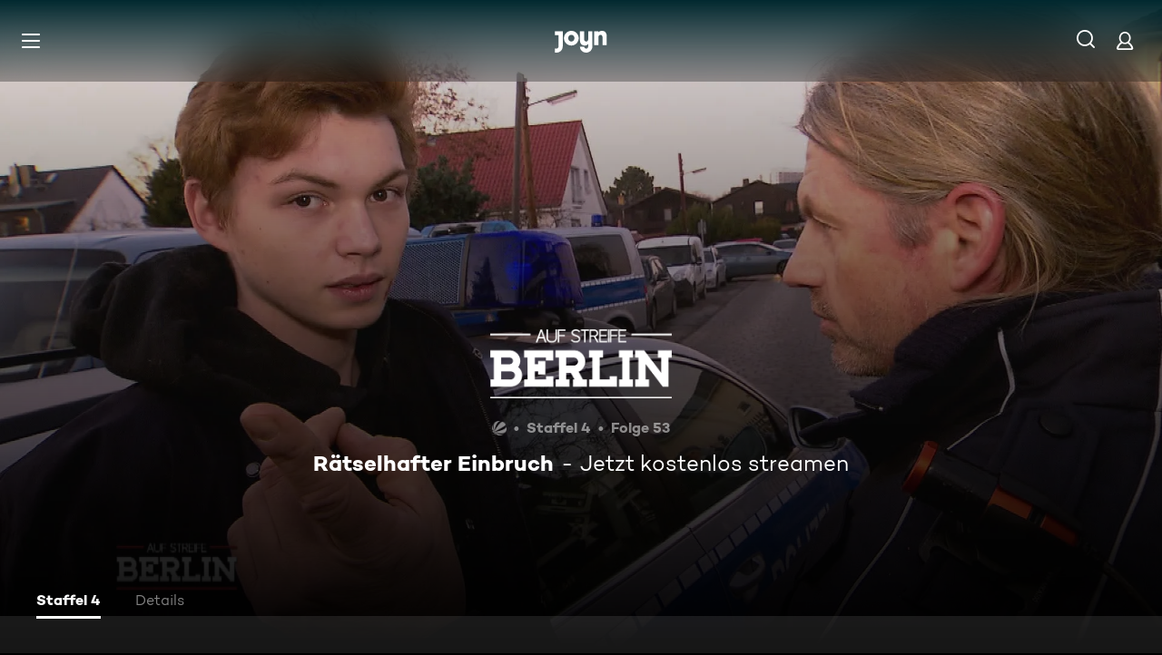

--- FILE ---
content_type: application/javascript; charset=utf-8
request_url: https://www.joyn.de/_next/static/chunks/webpack-ab814b572493ad27.js
body_size: 3734
content:
(()=>{"use strict";var e={},t={};function a(r){var c=t[r];if(void 0!==c)return c.exports;var d=t[r]={id:r,loaded:!1,exports:{}},f=!0;try{e[r].call(d.exports,d,d.exports,a),f=!1}finally{f&&delete t[r]}return d.loaded=!0,d.exports}a.m=e,a.amdO={},(()=>{var e=[];a.O=(t,r,c,d)=>{if(r){d=d||0;for(var f=e.length;f>0&&e[f-1][2]>d;f--)e[f]=e[f-1];e[f]=[r,c,d];return}for(var n=1/0,f=0;f<e.length;f++){for(var[r,c,d]=e[f],o=!0,b=0;b<r.length;b++)(!1&d||n>=d)&&Object.keys(a.O).every(e=>a.O[e](r[b]))?r.splice(b--,1):(o=!1,d<n&&(n=d));if(o){e.splice(f--,1);var s=c();void 0!==s&&(t=s)}}return t}})(),a.n=e=>{var t=e&&e.__esModule?()=>e.default:()=>e;return a.d(t,{a:t}),t},(()=>{var e,t=Object.getPrototypeOf?e=>Object.getPrototypeOf(e):e=>e.__proto__;a.t=function(r,c){if(1&c&&(r=this(r)),8&c||"object"==typeof r&&r&&(4&c&&r.__esModule||16&c&&"function"==typeof r.then))return r;var d=Object.create(null);a.r(d);var f={};e=e||[null,t({}),t([]),t(t)];for(var n=2&c&&r;"object"==typeof n&&!~e.indexOf(n);n=t(n))Object.getOwnPropertyNames(n).forEach(e=>f[e]=()=>r[e]);return f.default=()=>r,a.d(d,f),d}})(),a.d=(e,t)=>{for(var r in t)a.o(t,r)&&!a.o(e,r)&&Object.defineProperty(e,r,{enumerable:!0,get:t[r]})},a.f={},a.e=e=>Promise.all(Object.keys(a.f).reduce((t,r)=>(a.f[r](e,t),t),[])),a.u=e=>2689===e?"static/chunks/2689-e0f2bf57cd9f0039.js":6880===e?"static/chunks/6880-6999df2c76876a74.js":7982===e?"static/chunks/7982-a4ab3812479b8d7b.js":2789===e?"static/chunks/2789-744b59e13eca0418.js":9071===e?"static/chunks/9071-61d1a0b9bf48be48.js":9132===e?"static/chunks/9132-bf4e5491bd5d5530.js":2408===e?"static/chunks/2408-655aea00f7f43c6e.js":32===e?"static/chunks/32-e99c48ef012e90d8.js":2652===e?"static/chunks/2652-6e7049c5b0e4698d.js":263===e?"static/chunks/263-e9dfacb58dd26838.js":8125===e?"static/chunks/8125-02a7710619d5064a.js":1272===e?"static/chunks/1272-39091f19056807f1.js":6019===e?"static/chunks/6019-4cce01f36c6185ef.js":"static/chunks/"+(({12:"profiler",2294:"62d04074",3151:"928cfe5b",6e3:"8bc0181d",8678:"1c50bbee",9525:"2babc16e",9777:"recorder"})[e]||e)+"."+({12:"b0dca96102707857",15:"378665f90e44eb99",233:"93293cbbb406d00d",628:"367a30c976f5935f",826:"61695dc929acd79d",872:"42d4683f3b405208",891:"069a60cea007a8bf",1116:"21cd5f2241be97f4",1183:"985de15ab3a151d2",1980:"27475f7a478039cd",2294:"585f52fcf70fc3c3",2330:"bc547354465f375f",2588:"b62d7c8e1606877f",2614:"31195f06ecf5830b",3094:"2418cba1b38e2f2e",3110:"9e3697276e2234bb",3151:"e86bb2aa60bad68b",3389:"47442d3bea795a7a",3469:"0eb794cab529a32f",3826:"479f50f9b6c4f0a9",4522:"70284702bb274905",4586:"c3cc509af16a9bd1",4736:"05665a31bbe95125",5013:"76dbffc0c47c3165",5341:"90f2fdf6bd80aaca",5470:"4aab383696c18bd6",5713:"00d4526104d886d7",5729:"60095e318c76ba74",5770:"5978775a9424952c",5854:"0437fee8932e4fd1",5891:"dd1be5506580c7e7",6e3:"1cdc4c72417f217d",6101:"6a4c7c2560208760",6496:"96fffb8879013d3b",6877:"dc2b623660c7d089",7556:"0f16aa841188ad37",7999:"0c3e4b67797fc915",8110:"e84fc3533e0a5f75",8177:"cb4c9dc67ec8f93f",8458:"71b3c51141402889",8678:"894bdc642f227e92",8691:"df9dfad3d4a871c8",8866:"386396355ec222a1",9402:"7eb1ca815d998697",9525:"cc2b6b4179119feb",9627:"a31e18a4b3ae5d3d",9754:"4e6e3af9cab82fe2",9761:"a72d5ea596d9aa62",9777:"7e97cc230f9de33f"})[e]+".js",a.miniCssF=e=>"static/css/"+({664:"349d15587edd7459",1076:"da4328f963ca861e",1720:"7a5a94b9cb10d468",1905:"eedd0d944e9fd04d",1930:"b4d8b1c2e5c977aa",2740:"a2cbe51fd72d2839",2814:"d53710b176ac4ab1",2979:"9e1899cbcb931f63",3925:"f75356f77eac9c2b",4312:"2a6aa2f1db07f685",4387:"ab65a0a1e41ab50d",4666:"6086293aa8317209",5340:"3f5593ccf6c2d5eb",5453:"572ea53f61316c19",5721:"0c187f54d657fb8d",7285:"0b59f198415da34d",8074:"6086293aa8317209",8132:"1c9adbc50d1691b7",8340:"da4328f963ca861e",9182:"3f4bcf2854686a57",9269:"01762d27487483be"})[e]+".css",a.g=function(){if("object"==typeof globalThis)return globalThis;try{return this||Function("return this")()}catch(e){if("object"==typeof window)return window}}(),a.hmd=e=>((e=Object.create(e)).children||(e.children=[]),Object.defineProperty(e,"exports",{enumerable:!0,set:()=>{throw Error("ES Modules may not assign module.exports or exports.*, Use ESM export syntax, instead: "+e.id)}}),e),a.o=(e,t)=>Object.prototype.hasOwnProperty.call(e,t),(()=>{var e={},t="_N_E:";a.l=(r,c,d,f)=>{if(e[r])return void e[r].push(c);if(void 0!==d)for(var n,o,b=document.getElementsByTagName("script"),s=0;s<b.length;s++){var i=b[s];if(i.getAttribute("src")==r||i.getAttribute("data-webpack")==t+d){n=i;break}}n||(o=!0,(n=document.createElement("script")).charset="utf-8",n.timeout=120,a.nc&&n.setAttribute("nonce",a.nc),n.setAttribute("data-webpack",t+d),n.src=a.tu(r)),e[r]=[c];var l=(t,a)=>{n.onerror=n.onload=null,clearTimeout(u);var c=e[r];if(delete e[r],n.parentNode&&n.parentNode.removeChild(n),c&&c.forEach(e=>e(a)),t)return t(a)},u=setTimeout(l.bind(null,void 0,{type:"timeout",target:n}),12e4);n.onerror=l.bind(null,n.onerror),n.onload=l.bind(null,n.onload),o&&document.head.appendChild(n)}})(),a.r=e=>{"undefined"!=typeof Symbol&&Symbol.toStringTag&&Object.defineProperty(e,Symbol.toStringTag,{value:"Module"}),Object.defineProperty(e,"__esModule",{value:!0})},a.nmd=e=>(e.paths=[],e.children||(e.children=[]),e),(()=>{var e;a.tt=()=>(void 0===e&&(e={createScriptURL:e=>e},"undefined"!=typeof trustedTypes&&trustedTypes.createPolicy&&(e=trustedTypes.createPolicy("nextjs#bundler",e))),e)})(),a.tu=e=>a.tt().createScriptURL(e),a.p="/_next/",(()=>{var e=(e,t,a,r)=>{var c=document.createElement("link");return c.rel="stylesheet",c.type="text/css",c.onerror=c.onload=d=>{if(c.onerror=c.onload=null,"load"===d.type)a();else{var f=d&&("load"===d.type?"missing":d.type),n=d&&d.target&&d.target.href||t,o=Error("Loading CSS chunk "+e+" failed.\n("+n+")");o.code="CSS_CHUNK_LOAD_FAILED",o.type=f,o.request=n,c.parentNode.removeChild(c),r(o)}},c.href=t,!function(e){if("function"==typeof _N_E_STYLE_LOAD){let{href:t,onload:a,onerror:r}=e;_N_E_STYLE_LOAD(0===t.indexOf(window.location.origin)?new URL(t).pathname:t).then(()=>null==a?void 0:a.call(e,{type:"load"}),()=>null==r?void 0:r.call(e,{}))}else document.head.appendChild(e)}(c),c},t=(e,t)=>{for(var a=document.getElementsByTagName("link"),r=0;r<a.length;r++){var c=a[r],d=c.getAttribute("data-href")||c.getAttribute("href");if("stylesheet"===c.rel&&(d===e||d===t))return c}for(var f=document.getElementsByTagName("style"),r=0;r<f.length;r++){var c=f[r],d=c.getAttribute("data-href");if(d===e||d===t)return c}},r=r=>new Promise((c,d)=>{var f=a.miniCssF(r),n=a.p+f;if(t(f,n))return c();e(r,n,c,d)}),c={8068:0};a.f.miniCss=(e,t)=>{c[e]?t.push(c[e]):0!==c[e]&&({664:1,1076:1,1720:1,1905:1,1930:1,2740:1,2814:1,2979:1,3925:1,4312:1,4387:1,4666:1,5340:1,5453:1,5721:1,7285:1,8074:1,8132:1,8340:1,9182:1,9269:1})[e]&&t.push(c[e]=r(e).then(()=>{c[e]=0},t=>{throw delete c[e],t}))}})(),(()=>{var e={8068:0,9771:0,3920:0,1720:0,9975:0,4487:0,5721:0,6668:0,9558:0,8047:0,7285:0,1584:0,6776:0,3444:0,5857:0,7776:0,4515:0,6410:0,4552:0,3925:0,5542:0,5389:0,8095:0,2979:0,9269:0,2740:0,5453:0,5840:0,3582:0};a.f.j=(t,r)=>{var c=a.o(e,t)?e[t]:void 0;if(0!==c)if(c)r.push(c[2]);else if(/^(1(076|584|720|905|930)|2(740|814|979)|3(92[05]|444|582)|4([34]87|312|515|552|666)|5([38]40|389|453|542|721|857)|6(410|64|668|776)|8(0(47|68|74|95)|132|340)|9(182|269|558|771|975)|7285|7776)$/.test(t))e[t]=0;else{var d=new Promise((a,r)=>c=e[t]=[a,r]);r.push(c[2]=d);var f=a.p+a.u(t),n=Error();a.l(f,r=>{if(a.o(e,t)&&(0!==(c=e[t])&&(e[t]=void 0),c)){var d=r&&("load"===r.type?"missing":r.type),f=r&&r.target&&r.target.src;n.message="Loading chunk "+t+" failed.\n("+d+": "+f+")",n.name="ChunkLoadError",n.type=d,n.request=f,c[1](n)}},"chunk-"+t,t)}},a.O.j=t=>0===e[t];var t=(t,r)=>{var c,d,[f,n,o]=r,b=0;if(f.some(t=>0!==e[t])){for(c in n)a.o(n,c)&&(a.m[c]=n[c]);if(o)var s=o(a)}for(t&&t(r);b<f.length;b++)d=f[b],a.o(e,d)&&e[d]&&e[d][0](),e[d]=0;return a.O(s)},r=self.webpackChunk_N_E=self.webpackChunk_N_E||[];r.forEach(t.bind(null,0)),r.push=t.bind(null,r.push.bind(r))})(),a.nc=void 0})();
